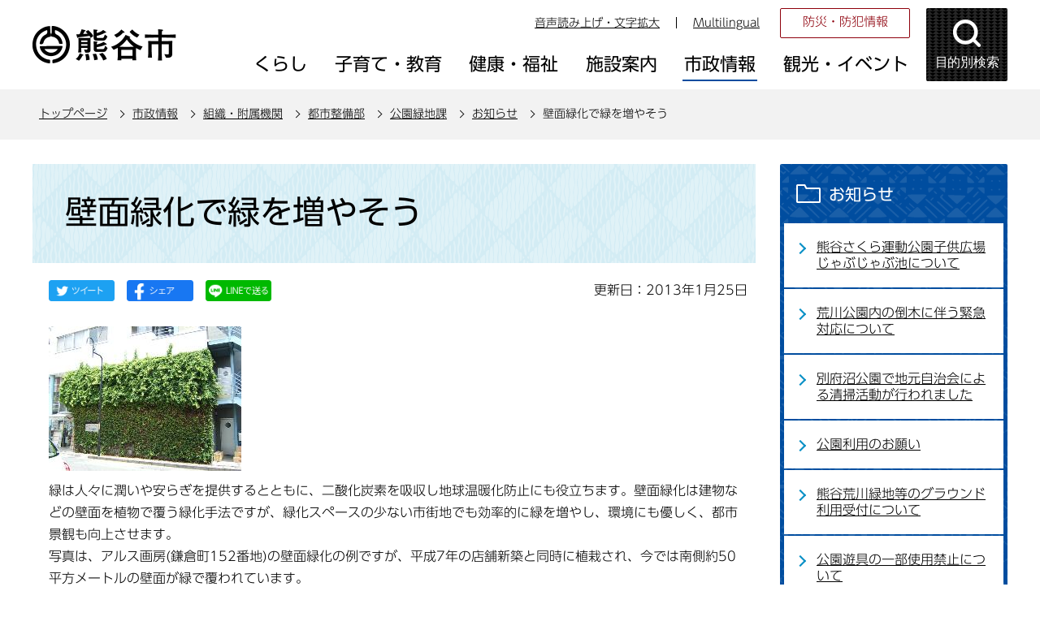

--- FILE ---
content_type: text/html
request_url: https://www.city.kumagaya.lg.jp/about/soshiki/toshi/kouenryokuchi/oshirase/hekimen1.html
body_size: 24229
content:
<!DOCTYPE HTML>
<html lang="ja" >
<head>
<meta name="referrer" content="no-referrer-when-downgrade">
<meta charset="UTF-8">
<meta name="Author" content="Kumagaya city">
<meta http-equiv="X-UA-Compatible" content="IE=edge">
<meta property="og:title" content="壁面緑化で緑を増やそう">
<meta property="og:type" content="article">
<meta property="og:url" content="https://www.city.kumagaya.lg.jp/about/soshiki/toshi/kouenryokuchi/oshirase/hekimen1.html">
<meta property="og:image" content="">
<meta property="og:description" content="">


<link rel="shortcut icon" href="/favicon.ico">
<link rel="apple-touch-icon" href="/images/apple-touch-icon.png">
<title>壁面緑化で緑を増やそう：熊谷市ホームページ</title>
<link rel="stylesheet" type="text/css" media="all" href="/css/style.wysiwyg_2021.css">
<link rel="stylesheet" type="text/css" media="all" href="/css/style.tableconverter_2021.css">

<link rel="stylesheet" type="text/css" media="all" href="/css/style_base_2021.css">
<link rel="stylesheet" type="text/css" media="screen and (min-width: 769px), print" href="/css/style_main_2021.css">
<link rel="stylesheet" type="text/css" media="screen and (max-width: 768px)" href="/css/style_smph_2021.css">
<link rel="stylesheet" type="text/css" media="print" href="/css/style_print_2021.css">
<script src="/js/jquery.min.js"></script>
<script src="/js/jquery.cookie_2021.js"></script>
<script src="/js/jquery.swView_2021.js"></script>
<script src="/js/search_2021.js"></script>
<script src="/js/common_2021.js"></script>
<script src="/js/smph_common_2021.js"></script>





<script src="//typesquare.com/3/tsst/script/ja/typesquare.js?6180d92832d4461da48f1443ac1e02d5" charset="utf-8"></script>
<script src="/js/analyticscode_2021.js"></script>
</head>
<body id="base">


<!-- EXCLUDE_MKNMZ_INDEXING_START -->
<div id="basebg">
<noscript>
<p class="jsmessage">熊谷市ホームページではJavaScriptを使用しています。JavaScriptの使用を有効にしていない場合は、一部の機能が正確に動作しない恐れがあります。<br>お手数ですがJavaScriptの使用を有効にしてください。</p>
</noscript>
<div class="blockjump txtno-display"><a id="PTOP">このページの先頭です</a></div>
<p class="blockskip"><a href="#CONT" class="skip">このページの本文へ移動</a></p>

<!-- ▼ヘッダーここから▼ -->
<div id="baseall">
<!-- ****** kinkyu ****** -->
<script src="/js/saigai.js"></script>
<!-- ****** kinkyu ****** -->
<div id="headbgall">
<header>
<div class="header_wp">
<!-- ===▽  SP NAVI  ▽=== -->
<div class="sp_head_wp pc-none">
<div class="sp_headin">
<div id="header_logo"><a href="/index.html"><img src="/images/r_smph_titlelogo.png" alt="熊谷市 KUMAGAYA CITY" width="125" height="55"></a></div>
<div class="menu_btn_wp">
<button class="button_container" id="moku-bt"><img src="/images/r_smph_kensaku.png" alt="目的別検索を開く" width="55" height="55"></button><div class="button_container" id="menu-bt">
<div class="menu-btic">
  <span></span>
  <span></span>
  <span></span>
</div>
<div class="menu-bttxt"><img src="/images/r_smph_menu.png" alt="メニューを開く"></div></div>
</div>
</div>
<div id="sp_moku_menu"><img src="/images/spacer.gif" alt="" width="1" height="1"></div>
<div id="sp_gnavi_menu"><img src="/images/spacer.gif" alt="" width="1" height="1"></div>
</div>
<!-- ===△  SP NAVI  △=== -->
<!-- ===▽  PC  ▽=== -->
<div class="pchead_wp sp-none">
<div class="pchead_wp_in">
<div class="logo"><a href="/index.html"><img src="/images/r_titlelogo.png" width="180" height="46" alt="熊谷市：トップページへ"></a></div>
<div class="pcheadmenu">
<div class="navilist_wp">
<ul class="navilist">
<li><a href="https://www4.zoomsight-sv2.jp/KMG/ja/controller/index.html#https://www.city.kumagaya.lg.jp/">音声読み上げ・文字拡大</a></li>
<li class="nav_lang" id="lang_toggle" lang="en"><a href="javascript:void(0)">Multilingual</a>
<div class="language_inner"><img src="/images/spacer.gif" alt="" width="1" height="1"></div>
</li>
</ul>
<ul class="moshimolist">
<li><a href="/kurashi/bosai/index.html">防災・防犯情報</a></li>
</ul>
</div>

<!-- ▽グロナビ▽ -->
<div id="gnb" class="gnv">
<ul id="gnavi" class="gnv_inner">
<li class="menu-item-has-children"><a href="/kurashi/index.html" class="top_nav_parent"><span>くらし</span></a>
<div class="sub">
<ul class="sub-menu">


<!-- 3階層目のナビを表示 -->
<li><a href="/kurashi/bosai/index.html">防災・防犯情報</a></li>
<!-- 3階層目のナビを表示 -->
<li><a href="/kurashi/service/index.html">サービス・支援</a></li>
<!-- 3階層目のナビを表示 -->
<li><a href="/kurashi/tetsuduki/index.html">手続き・証明書</a></li>
<!-- 3階層目のナビを表示 -->
<li><a href="/kurashi/soudan/index.html">相談</a></li>
<!-- 3階層目のナビを表示 -->
<li><a href="/kurashi/zeikin/index.html">税金</a></li>
<!-- 3階層目のナビを表示 -->
<li><a href="/kurashi/kankyo/index.html">環境・ごみ・リサイクル</a></li>
<!-- 3階層目のナビを表示 -->
<li><a href="/kurashi/jyougesuidou/index.html">上下水道</a></li>
<!-- 3階層目のナビを表示 -->
<li><a href="/kurashi/kankyo_sumai/index.html">生活環境・住まい</a></li>
<!-- 3階層目のナビを表示 -->
<li><a href="/kurashi/dourokotsu/index.html">道路・交通</a></li>
<!-- 3階層目のナビを表示 -->
<li><a href="/kurashi/kenkohoken/index.html">健康保険</a></li>
<!-- 3階層目のナビを表示 -->
<li><a href="/kurashi/nenkin/index.html">年金</a></li>
<!-- 3階層目のナビを表示 -->
<li><a href="/kurashi/shimin/index.html">市民参画・市民活動</a></li>
<!-- 3階層目のナビを表示 -->
<li><a href="/kurashi/mynumber/index.html">マイナンバー制度</a></li>

</ul>
</div></li>

<li class="menu-item-has-children"><a href="/kosodate/index.html" class="top_nav_parent"><span>子育て・教育</span></a>
<div class="sub">
<ul class="sub-menu">


<!-- 3階層目のナビを表示 -->
<li><a href="/kosodate/oshirase/index.html">お知らせ</a></li>
<!-- 3階層目のナビを表示 -->
<li><a href="/kosodate/ninshin_shussan/index.html">妊娠・出産・育児</a></li>
<!-- 3階層目のナビを表示 -->
<li><a href="/kosodate/teate/index.html">手当・助成制度</a></li>
<!-- 3階層目のナビを表示 -->
<li><a href="/kosodate/kodomoshisetsu/index.html">保育・子どもの施設</a></li>
<!-- 3階層目のナビを表示 -->
<li><a href="/kosodate/kyouiku/index.html">教育</a></li>
<!-- 3階層目のナビを表示 -->
<li><a href="/kosodate/kosodatesoudan/index.html">子育て・教育相談</a></li>

</ul>
</div></li>

<li class="menu-item-has-children"><a href="/kenkouhukushi/index.html" class="top_nav_parent"><span>健康・福祉</span></a>
<div class="sub">
<ul class="sub-menu">


<!-- 3階層目のナビを表示 -->
<li><a href="/kenkouhukushi/kenkohoken/index.html">健康・保健</a></li>
<!-- 3階層目のナビを表示 -->
<li><a href="/kenkouhukushi/oshirase/index.html">お知らせ</a></li>
<!-- 3階層目のナビを表示 -->
<li><a href="/kenkouhukushi/kaigohoken/index.html">介護保険</a></li>
<!-- 3階層目のナビを表示 -->
<li><a href="/kenkouhukushi/koureisya/index.html">高齢者</a></li>
<!-- 3階層目のナビを表示 -->
<li><a href="/kenkouhukushi/syougaisya/index.html">障がい者</a></li>

</ul>
</div></li>

<li class="menu-item-has-children"><a href="/shisetsu/index.html" class="top_nav_parent"><span>施設案内</span></a>
<div class="sub">
<ul class="sub-menu">


<!-- 3階層目のナビを表示 -->
<li><a href="/shisetsu/shiyakusho/index.html">市役所</a></li>
<!-- 3階層目のナビを表示 -->
<li><a href="/shisetsu/bouhan_bousai/index.html">防犯・防災・医療</a></li>
<!-- 3階層目のナビを表示 -->
<li><a href="/shisetsu/community/index.html">コミュニティ・会議室貸出・公共施設予約システム</a></li>
<!-- 3階層目のナビを表示 -->
<li><a href="/shisetsu/hoken_fukushi/index.html">保健・福祉</a></li>
<!-- 3階層目のナビを表示 -->
<li><a href="/shisetsu/sports/index.html">スポーツ・公園</a></li>
<!-- 3階層目のナビを表示 -->
<li><a href="/shisetsu/bunka/index.html">文化施設</a></li>
<!-- 3階層目のナビを表示 -->
<li><a href="/shisetsu/toshokan/index.html">図書館</a></li>
<!-- 3階層目のナビを表示 -->
<li><a href="/shisetsu/kurashi/index.html">くらし</a></li>
<!-- 3階層目のナビを表示 -->
<li><a href="/shisetsu/hoiku/index.html">保育・子ども</a></li>
<!-- 3階層目のナビを表示 -->
<li><a href="/shisetsu/gakkoukyouiku/index.html">学校・教育</a></li>

</ul>
</div></li>

<li class="menu-item-has-children"><a href="/about/index.html" class="top_nav_parent"><span>市政情報</span></a>
<div class="sub">
<ul class="sub-menu">


<!-- 3階層目のナビを表示 -->
<li><a href="/about/gaiyo/index.html">熊谷市の概要</a></li>
<!-- 3階層目のナビを表示 -->
<li><a href="/about/seisaku/index.html">政策・取り組み</a></li>
<!-- 3階層目のナビを表示 -->
<li><a href="/about/kouhou/index.html">広報</a></li>
<!-- 3階層目のナビを表示 -->
<li><a href="/about/boshu/index.html">ご意見の募集</a></li>
<!-- 3階層目のナビを表示 -->
<li><a href="/about/syokuinsaiyo/index.html">職員採用情報</a></li>
<!-- 3階層目のナビを表示 -->
<li><a href="/about/kobai/index.html">公売</a></li>
<!-- 3階層目のナビを表示 -->
<li><a href="/about/kifu/index.html">寄附</a></li>
<!-- 3階層目のナビを表示 -->
<li><a href="/about/chousa_toukei/index.html">調査・統計</a></li>
<!-- 3階層目のナビを表示 -->
<li><a href="/about/soshiki/index.html">組織・附属機関 </a></li>
<!-- 3階層目のナビを表示 -->
<li><a href="/about/keikaku/index.html">計画</a></li>
<!-- 3階層目のナビを表示 -->
<li><a href="/about/jigyousya/index.html">事業者向け情報</a></li>
<!-- 3階層目のナビを表示 -->
<li><a href="/about/zaisei/index.html">財政</a></li>
<!-- 3階層目のナビを表示 -->
<li><a href="/about/kansa/index.html">監査</a></li>
<!-- 3階層目のナビを表示 -->
<li><a href="/about/senkyo/index.html">選挙</a></li>
<!-- 3階層目のナビを表示 -->
<li><a href="/about/opendata/index.html">熊谷市オープンデータ</a></li>
<!-- 3階層目のナビを表示 -->
<li><a href="/about/gian/index.html">市長提出議案</a></li>
<!-- 3階層目のナビを表示 -->
<li><a href="/about/densikeijiban/index.html">電子掲示板</a></li>

</ul>
</div></li>

<li class="menu-item-has-children"><a href="/kanko/index.html" class="top_nav_parent"><span>観光・イベント</span></a>
<div class="sub">
<ul class="sub-menu">


<!-- 3階層目のナビを表示 -->
<li><a href="/kanko/event/index.html">イベントカレンダー</a></li>
<!-- 3階層目のナビを表示 -->
<li><a href="/kanko/oshirase/index.html">お知らせ</a></li>
<!-- 3階層目のナビを表示 -->
<li><a href="/kanko/goods/index.html">熊谷グッズ</a></li>
<!-- 3階層目のナビを表示 -->
<li><a href="/kanko/midokoro/index.html">熊谷のみどころ</a></li>
<!-- 3階層目のナビを表示 -->
<li><a href="/kanko/matsuri/index.html">熊谷のまつり</a></li>
<!-- 3階層目のナビを表示 -->
<li><a href="/kanko/meibutsu/index.html">熊谷の名物</a></li>
<!-- 3階層目のナビを表示 -->
<li><a href="/kanko/nousannbutu/index.html">熊谷市の農産物</a></li>
<!-- 3階層目のナビを表示 -->
<li><a href="/kanko/kumaspo/index.html">熊谷のスポーツ</a></li>
<!-- 3階層目のナビを表示 -->
<li><a href="/kanko/rekisi/index.html">熊谷の歴史探訪</a></li>
<!-- 3階層目のナビを表示 -->
<li><a href="/kanko/shashinhaiku/index.html">WEBくまがや写真俳句館</a></li>

</ul>
</div></li>
</ul>
</div>
<!-- △グロナビ△ -->
</div>
<!-- ▽目的別検索▽ -->
<div class="head_bt">
<button class="button_container moku_pc_wp" id="toggle"><span class="moku_ic"><img src="/images/r_head_mokubtn.png" alt="目的別検索メニューを開く"></span><span class="moku_tx">目的別検索</span></button>
</div>
<div class="overlay" id="overlay"><img src="/images/spacer.gif" alt="" width="1" height="1"></div>
<script>
		//<![CDATA[
		//メニュー開閉
		$("#toggle").click(function() {
		   $(this).toggleClass("active");
		   $("#overlay").toggleClass("open");
		   if ($(this).hasClass("active")) {
					   $(".moku_ic > img",this).attr("src","/images/r_head_mokubtn_tojiru.png");
					   $(".moku_ic > img",this).attr("alt","目的別検索メニューを閉じる");
					   $(".moku_tx",this).text("閉じる");
					   $("body").addClass("no-scroll");
		        } else {
					   $(".moku_ic > img",this).attr("src","/images/r_head_mokubtn.png");
					   $(".moku_ic > img",this).attr("alt","目的別検索メニューを開く");
					   $(".moku_tx",this).text("目的別検索");
					   $("body").removeClass("no-scroll");
		        }
		  });
		//]]>
</script>
<!-- △目的別検索△ -->
</div>
</div><!--/pchead_wp-->
<!-- ===△  PC  △=== -->
</div></header>
<!--▽パンくずナビ▽-->
<nav class="pankuzu-bg">
<div class="pankuzu clearfix">
<p class="pk-img">現在のページ</p>
	<ol class="clearfix">
	<li><a href="/index.html">トップページ</a></li>
	<li><a href="../../../../index.html">市政情報</a></li>
	<li><a href="../../../index.html">組織・附属機関 </a></li>
	<li><a href="../../index.html">都市整備部</a></li>
	<li><a href="../index.html">公園緑地課</a></li>
	<li><a href="./index.html">お知らせ</a></li>
	<li class="pk-thispage">壁面緑化で緑を増やそう</li>
	</ol>
</div>
</nav>
<!--△パンくずナビ△-->
</div><!-- /div headbgall -->
<!-- ▲ヘッダーここまで▲ -->
<div id="basebgwrap">
<div id="basewrap">
<div class="wrap clearfix">
<div id="main">
<div class="blockjump txtno-display"><a id="CONT">本文ここから</a></div>
<!-- EXCLUDE_MKNMZ_INDEXING_END -->




<div class="h1bg"><div><h1>壁面緑化で緑を増やそう</h1></div></div><div class="main_inner">





<script type="text/javascript" src="/js/sns_btn_2021.js" charset="utf-8"></script>
<div id="date_area" class="clearfix">
<div id="sns_btn_wp"></div>
<div class="update clearfix"><p>更新日：2013年1月25日</p></div>
</div>




<div class="img-area">
<p class="imglink-side2"><img src="hekimen1.images/arusu.jpg" width="237" height="178" alt="アルス画房さんの壁面緑化"></p>

</div>
<div class="wysiwyg_wp"><p>緑は人々に潤いや安らぎを提供するとともに、二酸化炭素を吸収し地球温暖化防止にも役立ちます。壁面緑化は建物などの壁面を植物で覆う緑化手法ですが、緑化スペースの少ない市街地でも効率的に緑を増やし、環境にも優しく、都市景観も向上させます。<br>写真は、アルス画房(鎌倉町152番地)の壁面緑化の例ですが、平成7年の店舗新築と同時に植栽され、今では南側約50平方メートルの壁面が緑で覆われています。<br>常緑つる性のビグノニア（別名ツリガネカズラ）という成長も早く、大変丈夫な植物で、5月にはカレーの香りのする花を咲かせ、お客さんとも、この花の話題で盛り上がるそうです。<br>今、注目の壁面緑化に、あなたもチャレンジしてみませんか。<br></p></div>









 
<div class="contact"> 
<h2>このページについてのお問合せは</h2> 


<p><strong>公園緑地課(大里庁舎)</strong><br>
電話：0493-39-4806（直通）　ファクス：0493-39-5603</p>
<p class="con-mail"><a class="innerLink" href="https://www.city.kumagaya.lg.jp/cgi-bin/formmail/formmail.cgi?d=100301">この担当課にメールを送る</a></p>

 
</div> 





<!-- EXCLUDE_MKNMZ_INDEXING_START -->
<script type="text/javascript" src="/js/feedback.js"></script>
<form action="/cgi-bin/vote/vote.cgi" method="post" id="formmail" name="formmail" class="feedback">
<h2>この情報は皆さまのお役に立ちましたか？</h2>
<p>お寄せいただいた評価はサイト運営の参考といたします。</p>
<div class="formtxt">
<fieldset>
<legend class="form-h3">この情報は皆さまのお役に立ちましたか？</legend>
<div class="fedd">評価：<br class="pc-none">
<input type="radio" name="question1" value="役に立った" id="q1-point3" checked="checked"><label for="q1-point3">役に立った</label><br class="pc-none">
<input type="radio" name="question1" value="どちらとも言えない" id="q1-point2"><label for="q1-point2">どちらとも言えない</label><br class="pc-none">
<input type="radio" name="question1" value="役に立たなかった" id="q1-point1"><label for="q1-point1">役に立たなかった</label>
</div>
</fieldset>
<div>
<input type="hidden" name="url" value="/about/soshiki/toshi/kouenryokuchi/oshirase/hekimen1.html">
<input type="hidden" name="title" value="壁面緑化で緑を増やそう">
<input type="hidden" name="tanto" value="公園緑地課(大里庁舎)">
<input type="hidden" name="tantocode" value="010003_001">
<input type="hidden" name="hyoukatime" value="">
</div>
<div class="submitbox"><input type="submit" name="submit" class="fedbt" value="送信"></div>
</div>
</form>
<!-- EXCLUDE_MKNMZ_INDEXING_END -->






<!-- EXCLUDE_MKNMZ_INDEXING_START -->
<div class="guidance"><img alt="本文ここまで" height="1" src="/images/spacer.gif" width="1"></div>
</div><!-- /div main_inner -->
</div><!-- /div main -->

<div id="localnavi">
<div class="guidance"><img alt="サブナビゲーションここから" height="1" src="/images/spacer.gif" width="1"></div>
<!-- ▽サブナビゲーション▽ -->

<div id="losubnavi">
<div class="lobgbox">
<h2><span class="lobox_img">お知らせ</span></h2>
<ul>
<li><a href="/about/soshiki/toshi/kouenryokuchi/oshirase/jabujabu.html">熊谷さくら運動公園子供広場じゃぶじゃぶ池について</a></li>

<li><a href="/about/soshiki/toshi/kouenryokuchi/oshirase/arakawakoentaiou.html">荒川公園内の倒木に伴う緊急対応について</a></li>

<li><a href="/about/soshiki/toshi/kouenryokuchi/oshirase/beppunuma-seisou.html">別府沼公園で地元自治会による清掃活動が行われました</a></li>

<li><a href="/about/soshiki/toshi/kouenryokuchi/oshirase/kouenminna.html">公園利用のお願い</a></li>

<li><a href="/about/soshiki/toshi/kouenryokuchi/oshirase/ta100301_20100105.html">熊谷荒川緑地等のグラウンド利用受付について</a></li>

<li><a href="/about/soshiki/toshi/kouenryokuchi/oshirase/yuugusiyoukinnsi.html">公園遊具の一部使用禁止について</a></li>

<li><a href="/about/soshiki/toshi/kouenryokuchi/oshirase/jog.html">ジョギングコースをご利用ください。</a></li>

<li><a href="/about/soshiki/toshi/kouenryokuchi/oshirase/ta100301202401311324.html">熊谷さくら運動公園　野球場のネーミングライツパートナーと愛称が決定しました！</a></li>

<li><a href="/about/soshiki/toshi/kouenryokuchi/oshirase/yuugusyuuzen.html">公園の遊具の修繕を行っています</a></li>

<li><a href="/about/soshiki/toshi/kouenryokuchi/oshirase/ta100301202305081239.html">令和5年5月9日以降の公園施設の利用について</a></li>

<li><a href="/about/soshiki/toshi/kouenryokuchi/oshirase/beppuhotarufes.html">-降雨予報のため中止-【熊谷市誕生20周年記念事業】別府沼公園で第23回ホタル祭り</a></li>

<li><a href="/about/soshiki/toshi/kouenryokuchi/oshirase/jigohyouka.html">社会資本総合整備計画について</a></li>

<li><a href="/about/soshiki/toshi/kouenryokuchi/oshirase/midori_no_kihonnkei.html">熊谷市緑の基本計画</a></li>

<li><a href="/about/soshiki/toshi/kouenryokuchi/oshirase/ryokka-tosyosetti.html">緑化センターに緑の関連図書を設置しました</a></li>

<li><a href="/atsusataisaku/all/taisakupro/panfuretto.html">みどりあふれるまちを作ろう！「育むみどりパンフレット」</a></li>

<li><a href="/about/soshiki/toshi/kouenryokuchi/oshirase/singikai.html">熊谷市緑化推進審議会 会議記録</a></li>

<li><span class="now">壁面緑化で緑を増やそう</span></li>

<li><a href="/about/soshiki/toshi/kouenryokuchi/oshirase/sidarezakura.html">中央公園の祇園枝垂桜の土壌改良を実施しました</a></li>

<li><a href="/about/soshiki/toshi/kouenryokuchi/oshirase/R4sakurafence.html">令和4年度 熊谷さくら運動公園本球場　防球ネット設置工事を行いました</a></li>

<li><a href="/about/soshiki/toshi/kouenryokuchi/oshirase/sakura-tenisuc.html">令和2年度 熊谷さくら運動公園テニスコート　Cコートの人工芝生化を行いました</a></li>

<li><a href="/about/soshiki/toshi/kouenryokuchi/oshirase/sakurarikuzyou2019.html">令和元年度 熊谷さくら運動公園陸上競技場の改修を行いました</a></li>

<li><a href="/about/soshiki/toshi/kouenryokuchi/oshirase/sakurarikuzyou.html">平成30年度 熊谷さくら運動公園陸上競技場の改修を行いました</a></li>

<li><a href="/about/soshiki/toshi/kouenryokuchi/oshirase/sakuraatochi.html">熊谷さくら運動公園屋外プール跡地利用アンケートについて【結果報告】</a></li>
</ul>
</div></div>

<!-- △サブナビゲーション△ -->
<!-- ▽レコメンド▽ -->

<!-- △レコメンド△ -->
<!-- ▽サイドボタン▽ -->
<div class="new_sidebt_box">
<p class="lo_johomitsukaranai"><a href="/aboutweb/mitsukaranaitoki.html">情報が見つからないときは</a></p>
</div>
<div class="new_sidebt_box">
<p class="lo_yokuaru"><a href="/faq/index.html">よくある質問</a></p>
</div>
<!-- △サイドボタン△ -->
<div class="guidance"><img alt="サブナビゲーションここまで" height="1" src="/images/spacer.gif" width="1"></div>
</div><!-- /div localnavi -->



</div><!-- /div wrap -->
</div><!-- /div basewrap -->
</div><!-- /div basebgwrap -->
<!-- ▼フッターここから▼ -->
<footer>
<div class="foot_bgwp"><div class="foot_wp"><div class="foot_in_wp">
<div class="foot_in">
<div class="footlist_wp">
<ul class="footlist">
<li><a href="/aboutweb/policy.html">熊谷市ホームページの考え方</a></li>
<li><a href="/aboutweb/privacy.html">個人情報取り扱いの考え方</a></li>
<li><a href="/aboutweb/link/index.html">リンク集</a></li>
<li><a href="/sitemap.html">サイトマップ</a></li>
</ul>
</div>
<div class="footcont_wp">
<div class="footcont">
<div class="foot_logo"><img src="/images/r_footlogo.png" alt="熊谷市役所" width="152" height="28"></div>
<address><p>〒360-8601　埼玉県熊谷市宮町二丁目47番地1<br>
電話：048-524-1111<br class="pc-none">
開庁日：月曜日から金曜日（8時30分から17時15分）まで（土曜日、日曜日、祝日、休日および12月29日から1月3日までを除く）<br></p></address></div>
<ul class="footcontlist">
<li><a href="/shisetsu/shiyakusho/annai/index.html">庁舎のご案内</a></li>
<li><a href="/shisetsu/shiyakusho/annai/shiyakusho.html">市役所地図</a></li>
<li><a href="/kurashi/tetsuduki/doyoumadoguchi.html">一部土曜開庁</a></li>
</ul>
</div>
</div>
<div class="f0copy">&copy;熊谷市</div>
</div></div></div>
<div class="t_page-top sp-none"><a href="#PTOP"><img src="/images/r_foot_pagetop.png" alt="このページのトップに戻る" width="64" height="259"></a></div>
<div class="guidance"><img src="/images/spacer.gif" alt="フッターここまで" width="1" height="1"></div>
<div class="t_page-top pc-none"><a href="#PTOP"><img src="/images/r_smph_foot_pagetop.png" alt="このページのトップに戻る" width="64" height="64"></a></div>
</footer>
<!-- ▲フッターここまで▲ -->
</div><!-- /div baseall -->
<div class="switchBtn">
 	<button id="swPc">PC版を表示する</button>
 	<button id="swSp" class="btnAcv">スマートフォン版を表示する</button>
</div><!--/.switchBtn-->
</div><!-- /div basebg -->
<!-- EXCLUDE_MKNMZ_INDEXING_END -->

</body>
</html>

--- FILE ---
content_type: text/html
request_url: https://www.city.kumagaya.lg.jp/files/google_search.html
body_size: 112
content:
<div class="search_wp">
    <script async src="https://cse.google.com/cse.js?cx=443d80c31e5a37701"></script>
    <div><gcse:searchbox-only enableHistory="true" resultsUrl="/aboutweb/search-result.html"></gcse:searchbox-only></div>
</div>